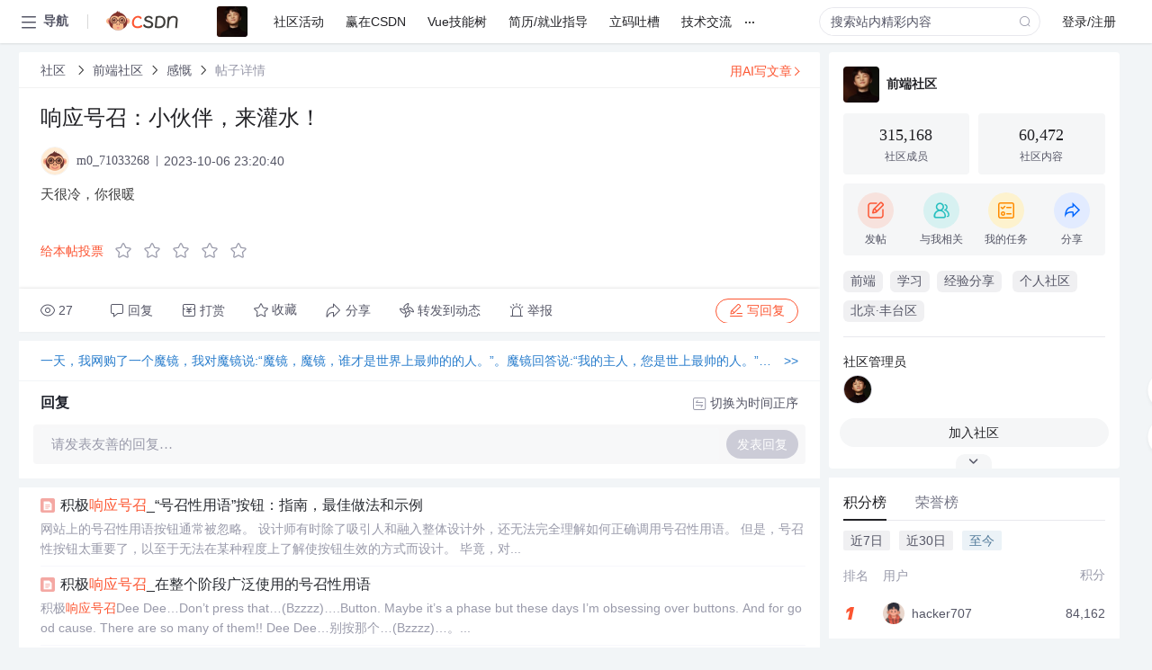

--- FILE ---
content_type: text/html; charset=utf-8
request_url: https://bbs.csdn.net/topics/617368815
body_size: 17094
content:
<!doctype html><html lang="zh" data-server-rendered="true" data-v-6816b447><head><title>响应号召&amp;#xff1a;小伙伴&amp;#xff0c;来灌水&amp;#xff01;-CSDN社区</title> <meta name="keywords" content=""> <meta name="description" content="以下内容是CSDN社区关于响应号召&amp;#xff1a;小伙伴&amp;#xff0c;来灌水&amp;#xff01;相关内容，如果想了解更多关于前端社区社区其他内容，请访问CSDN社区。"> <meta http-equiv="content-type" content="text/html;charset=utf-8"> <meta name="viewport" content="width=device-width"> <meta name="referrer" content="always"> <!----> <!----> <meta name="applicable-device" content="pc"> <!----> <!----> <!----> <!----> <!----> <!----> <!----> <link rel="shortcut icon" href="https://g.csdnimg.cn/static/logo/favicon32.ico" type="image/x-icon"> <link rel="canonical" href="https://bbs.csdn.net/topics/617368815"> 
          <meta name="csdnFooter" content='{"type":"2","el":".public_pc_right_footer2020"}'>
       <!----> 
          <meta name="report" content={"spm":"1035.2249","pid":"ucenter","extra":"{\"id\":3280,\"topicId\":617368815}"} />
       <script src="https://g.csdnimg.cn/??lib/jquery/1.12.4/jquery.min.js,user-tooltip/2.7/user-tooltip.js,lib/qrcode/1.0.0/qrcode.min.js"></script> <script src='//g.csdnimg.cn/common/csdn-report/report.js' type='text/javascript'></script> 
         <script src="https://g.csdnimg.cn/user-ordercart/2.1.0/user-ordercart.js?ts=2.1.0"></script>
       <!----> 
          <script src="https://g.csdnimg.cn/common/csdn-login-box/csdn-login-box.js" defer></script>
       
         <script src="https://g.csdnimg.cn/user-ordertip/3.0.2/user-ordertip.js?t=3.0.2"></script>
       <!----> <!----> 
         <script src="https://g.csdnimg.cn/user-accusation/1.0.3/user-accusation.js"></script>
       
        <script type="application/ld+json">
          {
            "@context": "https://ziyuan.baidu.com/contexts/cambrian.jsonld",
            "@id": "https://bbs.csdn.net/topics/617368815",
            "appid": "1638831770136827",
            "pubDate": "2023-10-06T23:20:40+08:00",
            "title": "响应号召&#xff1a;小伙伴&#xff0c;来灌水&#xff01;",
            "upDate": "2023-10-06T23:20:40+08:00"
          }
        </script>
       <!----> <!----> <!----> <!----><link rel="stylesheet" href="https://csdnimg.cn/release/cmsfe/public/css/common.3b782f12.css"><link rel="stylesheet" href="https://csdnimg.cn/release/cmsfe/public/css/tpl/ccloud-detail/index.9badf0c8.css"></head> <body><!----> <div id="app"><div><div class="main"><div class="page-container page-component"><div data-v-6816b447><div class="home_wrap" style="padding-top:48px;background-color:#f2f5f7;" data-v-6816b447><div data-v-6816b447>
        <script type="text/javascript" src="https://g.csdnimg.cn/lib/swiper/6.0.4/js/swiper.js" defer></script>
      </div> <div id="floor-user-content_562" data-editor="1111" data-v-6816b447><div comp-data="[object Object]" data-v-229a00b0><div data-v-51b52e74 data-v-229a00b0><div id="pub-short" data-v-51b52e74></div> <div id="pub-long" data-v-51b52e74></div></div> <!----> <div class="content detail-content-box cloud-maintainer" data-v-229a00b0><div class="detail-container com-list-box" data-v-4a5a7f56 data-v-229a00b0><div class="detail-main" data-v-4a5a7f56><div class="inner" data-v-4a5a7f56><div class="msgComponent" data-v-56585d28 data-v-4a5a7f56><!----> <div class="cloud-breadcrumb" data-v-56585d28><div aria-label="Breadcrumb" role="navigation" class="el-breadcrumb" data-v-56585d28><span class="el-breadcrumb__item" data-v-56585d28><span role="link" class="el-breadcrumb__inner"><a href="https://bbs.csdn.net" class="active" data-v-56585d28>
          社区
        </a></span><span role="presentation" class="el-breadcrumb__separator"></span></span> <span class="el-breadcrumb__item" data-v-56585d28><span role="link" class="el-breadcrumb__inner"><a href="https://bbs.csdn.net/forums/JOSEPH" class="active" data-v-56585d28>前端社区</a></span><span role="presentation" class="el-breadcrumb__separator"></span></span> <span class="el-breadcrumb__item" data-v-56585d28><span role="link" class="el-breadcrumb__inner"><a href="https://bbs.csdn.net/forums/JOSEPH?typeId=19394" class="active" data-v-56585d28>感慨</a></span><span role="presentation" class="el-breadcrumb__separator"></span></span> <span class="el-breadcrumb__item" data-v-56585d28><span role="link" class="el-breadcrumb__inner"><a href="" class="forbit" data-v-56585d28>帖子详情</a></span><span role="presentation" class="el-breadcrumb__separator"></span></span></div></div> <!----> <div class="type-main" data-v-56585d28><!----> <div class="rich-text msg-item msg-rich" data-v-0c168368 data-v-56585d28><div class="item-desc-wrap" data-v-0c168368><div class="item-title" data-v-0c168368><!----> <div class="blog" style="padding-top: 17px;" data-v-0c168368><div class="flex align-items-center" data-v-0c168368><!----> <h1 data-v-0c168368>响应号召&#xff1a;小伙伴&#xff0c;来灌水&#xff01;</h1></div> <div class="user-card" data-v-0c168368><div class="user-title flex align-center" data-v-21e3c89c data-v-0c168368><a href="https://blog.csdn.net/m0_71033268" target="_blank" class="flex align-center" data-v-21e3c89c><img src="https://profile-avatar.csdnimg.cn/default.jpg!1" alt class="head" data-v-21e3c89c> <span class="name" data-v-21e3c89c>m0_71033268</span></a> <span class="cop flex1" data-v-21e3c89c><!----> <!----> <!----> <span class="cop-p time" data-v-21e3c89c>2023-10-06 23:20:40</span>  <!----></span> <div class="foot-btn-more" data-v-21e3c89c><!----> <!----></div></div></div> <!----> <!----> <!----> <div id="blogDetail2" class="markdown_views htmledit_views" data-v-0c168368><p>天很冷&#xff0c;你很暖</p>
</div></div></div></div> <div class="test" data-v-0c168368>
      ...全文
    </div> <!----></div> <!----> <!----> <!----> <!----> <!----> <div class="vote-outer" style="margin-bottom: 16px;" data-v-56585d28><div class="vote-content" data-v-6331320d data-v-56585d28></div></div> <div class="rates-outer flex align-items-center" data-v-756eb1fa data-v-56585d28><!----> <div role="slider" aria-valuenow="0" aria-valuemin="0" aria-valuemax="5" tabindex="0" class="el-rate" data-v-756eb1fa><span class="el-rate__item" style="cursor:pointer;"><i class="el-rate__icon el-icon-star-off" style="color:#999AAA;"><!----></i></span><span class="el-rate__item" style="cursor:pointer;"><i class="el-rate__icon el-icon-star-off" style="color:#999AAA;"><!----></i></span><span class="el-rate__item" style="cursor:pointer;"><i class="el-rate__icon el-icon-star-off" style="color:#999AAA;"><!----></i></span><span class="el-rate__item" style="cursor:pointer;"><i class="el-rate__icon el-icon-star-off" style="color:#999AAA;"><!----></i></span><span class="el-rate__item" style="cursor:pointer;"><i class="el-rate__icon el-icon-star-off" style="color:#999AAA;"><!----></i></span><span class="el-rate__text" style="color:#555666;"></span></div></div> <!----> <!----></div> <div class="detail-commentbar-box" data-v-56585d28><div class="commentToolbar" data-v-d10a0ac8 data-v-56585d28><div class="user-operate clearTpaErr" data-v-d10a0ac8><span class="sacn" data-v-d10a0ac8><i class="tool-icon icon-sacn" data-v-d10a0ac8></i><span class="num" data-v-d10a0ac8>27</span></span> <span data-report-click="{&quot;spm&quot;:&quot;3001.5988&quot;}" class="reply" data-v-d10a0ac8><i class="tool-icon icon-reply" data-v-d10a0ac8></i><span data-v-d10a0ac8>回复</span></span> <!----> <span class="pay-money" data-v-d10a0ac8><i class="tool-icon icon-pay" data-v-d10a0ac8></i><span data-v-d10a0ac8>打赏</span></span> <span data-report-click="{&quot;spm&quot;:&quot;3001.5987&quot;}" class="collect" data-v-d10a0ac8><i class="tool-icon icon-collect" data-v-d10a0ac8></i>收藏<!----></span> <div class="handle-item share" data-v-ca030a68 data-v-d10a0ac8><span height="384" data-v-ca030a68><div role="tooltip" id="el-popover-6069" aria-hidden="true" class="el-popover el-popper popo share-popover" style="width:265px;display:none;"><!----><div id="tool-QRcode" class="QRcode" data-v-ca030a68><img src="https://csdnimg.cn/release/cmsfe/public/img/shareBg5.9eaaa691.png" alt="" class="share-bg" data-v-ca030a68> <div class="share-bg-box" data-v-ca030a68><div class="share-content" data-v-ca030a68><img src="https://profile-avatar.csdnimg.cn/default.jpg!1" alt="" class="share-avatar" data-v-ca030a68> <div class="share-tit" data-v-ca030a68>响应号召&amp;#xff1a;小伙伴&amp;#xff0c;来灌水&amp;#xff01;</div> <div class="share-dec" data-v-ca030a68>天很冷，你很暖 </div> <span class="copy-share-url" data-v-ca030a68>复制链接</span> <div class="shareText" data-v-ca030a68>
            
          </div></div> <div class="share-code" data-v-ca030a68><div class="qrcode" data-v-ca030a68></div> <div class="share-code-text" data-v-ca030a68>扫一扫</div></div></div></div> </div><span class="el-popover__reference-wrapper"><div class="tool-btn share" data-v-d10a0ac8><i class="cty-share" data-v-d10a0ac8></i> <span data-v-d10a0ac8>分享</span></div></span></span></div> <span class="blink-btn" data-v-d10a0ac8><i class="icon-blink" data-v-d10a0ac8></i> <span data-v-d10a0ac8>转发到动态</span></span> <!----> <!----> <span class="report" data-v-d10a0ac8><i class="tool-icon icon-report" data-v-d10a0ac8></i><span data-v-d10a0ac8>举报</span></span> <div class="edit-item" data-v-829a41e2 data-v-d10a0ac8><!----></div> <!----> <div class="reply-box" data-v-d10a0ac8><span data-report-click="{&quot;spm&quot;:&quot;3001.5990&quot;}" class="reply reply-act" data-v-d10a0ac8><i class="icon-edit" data-v-d10a0ac8></i>
        写回复</span></div></div> <!----> <!----> <!----> <!----> <div class="el-dialog__wrapper" style="display:none;" data-v-d10a0ac8><div role="dialog" aria-modal="true" aria-label="配置赞助广告" class="el-dialog topicad-dialog" style="margin-top:15vh;width:500px;"><div class="el-dialog__header"><span class="el-dialog__title">配置赞助广告</span><button type="button" aria-label="Close" class="el-dialog__headerbtn"><i class="el-dialog__close el-icon el-icon-close"></i></button></div><!----><div class="el-dialog__footer"><span class="dialog-footer"><button type="button" class="el-button el-button--default el-button--middle"><!----><!----><span>取 消</span></button> <button type="button" class="el-button el-button--primary submit"><!----><!----><span>
      确 定
    </span></button></span></div></div></div></div></div> <!----> <a href="https://mp.csdn.net/edit?guide=1" target="_blank" data-report-click="{&quot;spm&quot;:&quot;3001.9713&quot;}" data-report-query="spm=3001.9713" class="ai-assistant-entrance" data-v-56585d28><span data-v-56585d28>用AI写文章</span> <span class="r-arrow" data-v-56585d28></span></a></div> <!----> <div class="Comment" data-v-aeae4ab6 data-v-4a5a7f56><!----> <header class="reply-header" data-v-aeae4ab6><div class="reply-info" data-v-aeae4ab6><!---->回复</div> <div class="rit-btn" data-v-aeae4ab6><i class="icon icon-switch" data-v-aeae4ab6></i> <span data-v-aeae4ab6>切换为时间正序</span></div></header> <div class="comment-plugin" data-v-1ba719dd data-v-aeae4ab6><div class="init-box" data-v-1ba719dd><div class="input-box" data-v-1ba719dd>请发表友善的回复…</div> <div class="btn-reply" data-v-1ba719dd>发表回复</div></div> <div data-v-1ba719dd><div class="rich-editor detailReplay" style="display:none;" data-v-06960096 data-v-1ba719dd><!----> <!----> <!----> <div id="mdEditor" class="area" data-v-06960096></div></div></div> <div class="el-dialog__wrapper" style="display:none;" data-v-1ba719dd><div role="dialog" aria-modal="true" aria-label="dialog" class="el-dialog redEnvolope-form-reward-dialog" style="margin-top:15vh;width:400px;"><div class="el-dialog__header"><div class="el-dialog__custom-header"><span class="main_title">打赏红包</span> <img src="[data-uri]" alt="" class="close"></div><!----></div><!----><div class="el-dialog__footer"><span class="dialog-footer"><div class="pay-number"><span>需支付:</span> <span>0.00 </span> <span>元</span></div> <button type="button" class="el-button el-button--default el-button--middle"><!----><!----><span>取 消</span></button> <button type="button" class="el-button el-button--primary disable submit"><!----><!----><span>确 定</span></button></span></div></div></div></div> <!----> <!----></div> <xg-player examineInfo="[object Object]" optionsConfig="[object Object]" data-v-4a5a7f56></xg-player> <div class="recommendList" data-v-ca2d15ac data-v-4a5a7f56><div data-report-view="{&quot;mod&quot;:&quot;popu_645&quot;,&quot;index&quot;:&quot;1&quot;,&quot;dest&quot;:&quot;https://blog.csdn.net/cune1359/article/details/106840179&quot;,&quot;strategy&quot;:&quot;2~default~OPENSEARCH~Rate&quot;,&quot;extra&quot;:&quot;{\&quot;utm_medium\&quot;:\&quot;distribute.pc_relevant_bbs_down_v2.none-task-blog-2~default~OPENSEARCH~Rate-1-106840179-bbs-617368815.264^v3^pc_relevant_bbs_down_v2_opensearchbbsnew\&quot;,\&quot;dist_request_id\&quot;:\&quot;1768826528734_73641\&quot;}&quot;,&quot;spm&quot;:&quot;1035.2023.3001.6557&quot;}" class="list-item" data-v-ca2d15ac><div class="recommend-title" data-v-ca2d15ac><img src="[data-uri]" alt data-v-ca2d15ac> <a target="_blank" href="https://blog.csdn.net/cune1359/article/details/106840179" data-report-click="{&quot;mod&quot;:&quot;popu_645&quot;,&quot;index&quot;:&quot;1&quot;,&quot;dest&quot;:&quot;https://blog.csdn.net/cune1359/article/details/106840179&quot;,&quot;strategy&quot;:&quot;2~default~OPENSEARCH~Rate&quot;,&quot;extra&quot;:&quot;{\&quot;utm_medium\&quot;:\&quot;distribute.pc_relevant_bbs_down_v2.none-task-blog-2~default~OPENSEARCH~Rate-1-106840179-bbs-617368815.264^v3^pc_relevant_bbs_down_v2_opensearchbbsnew\&quot;,\&quot;dist_request_id\&quot;:\&quot;1768826528734_73641\&quot;}&quot;,&quot;spm&quot;:&quot;1035.2023.3001.6557&quot;}" data-report-query="spm=1035.2023.3001.6557&amp;utm_medium=distribute.pc_relevant_bbs_down_v2.none-task-blog-2~default~OPENSEARCH~Rate-1-106840179-bbs-617368815.264^v3^pc_relevant_bbs_down_v2_opensearchbbsnew&amp;depth_1-utm_source=distribute.pc_relevant_bbs_down_v2.none-task-blog-2~default~OPENSEARCH~Rate-1-106840179-bbs-617368815.264^v3^pc_relevant_bbs_down_v2_opensearchbbsnew" class="title" data-v-ca2d15ac>积极<em>响应号召</em>_“号召性用语”按钮：指南，最佳做法和示例</a></div> <a target="_blank" href="https://blog.csdn.net/cune1359/article/details/106840179" data-report-click="{&quot;mod&quot;:&quot;popu_645&quot;,&quot;index&quot;:&quot;1&quot;,&quot;dest&quot;:&quot;https://blog.csdn.net/cune1359/article/details/106840179&quot;,&quot;strategy&quot;:&quot;2~default~OPENSEARCH~Rate&quot;,&quot;extra&quot;:&quot;{\&quot;utm_medium\&quot;:\&quot;distribute.pc_relevant_bbs_down_v2.none-task-blog-2~default~OPENSEARCH~Rate-1-106840179-bbs-617368815.264^v3^pc_relevant_bbs_down_v2_opensearchbbsnew\&quot;,\&quot;dist_request_id\&quot;:\&quot;1768826528734_73641\&quot;}&quot;,&quot;spm&quot;:&quot;1035.2023.3001.6557&quot;}" data-report-query="spm=1035.2023.3001.6557&amp;utm_medium=distribute.pc_relevant_bbs_down_v2.none-task-blog-2~default~OPENSEARCH~Rate-1-106840179-bbs-617368815.264^v3^pc_relevant_bbs_down_v2_opensearchbbsnew&amp;depth_1-utm_source=distribute.pc_relevant_bbs_down_v2.none-task-blog-2~default~OPENSEARCH~Rate-1-106840179-bbs-617368815.264^v3^pc_relevant_bbs_down_v2_opensearchbbsnew" class="desc" data-v-ca2d15ac>网站上的号召性用语按钮通常被忽略。 设计师有时除了吸引人和融入整体设计外，还无法完全理解如何正确调用号召性用语。 但是，号召性按钮太重要了，以至于无法在某种程度上了解使按钮生效的方式而设计。 毕竟，对...</a></div><div data-report-view="{&quot;mod&quot;:&quot;popu_645&quot;,&quot;index&quot;:&quot;2&quot;,&quot;dest&quot;:&quot;https://blog.csdn.net/weixin_26737077/article/details/108495382&quot;,&quot;strategy&quot;:&quot;2~default~OPENSEARCH~Rate&quot;,&quot;extra&quot;:&quot;{\&quot;utm_medium\&quot;:\&quot;distribute.pc_relevant_bbs_down_v2.none-task-blog-2~default~OPENSEARCH~Rate-2-108495382-bbs-617368815.264^v3^pc_relevant_bbs_down_v2_opensearchbbsnew\&quot;,\&quot;dist_request_id\&quot;:\&quot;1768826528734_73641\&quot;}&quot;,&quot;spm&quot;:&quot;1035.2023.3001.6557&quot;}" class="list-item" data-v-ca2d15ac><div class="recommend-title" data-v-ca2d15ac><img src="[data-uri]" alt data-v-ca2d15ac> <a target="_blank" href="https://blog.csdn.net/weixin_26737077/article/details/108495382" data-report-click="{&quot;mod&quot;:&quot;popu_645&quot;,&quot;index&quot;:&quot;2&quot;,&quot;dest&quot;:&quot;https://blog.csdn.net/weixin_26737077/article/details/108495382&quot;,&quot;strategy&quot;:&quot;2~default~OPENSEARCH~Rate&quot;,&quot;extra&quot;:&quot;{\&quot;utm_medium\&quot;:\&quot;distribute.pc_relevant_bbs_down_v2.none-task-blog-2~default~OPENSEARCH~Rate-2-108495382-bbs-617368815.264^v3^pc_relevant_bbs_down_v2_opensearchbbsnew\&quot;,\&quot;dist_request_id\&quot;:\&quot;1768826528734_73641\&quot;}&quot;,&quot;spm&quot;:&quot;1035.2023.3001.6557&quot;}" data-report-query="spm=1035.2023.3001.6557&amp;utm_medium=distribute.pc_relevant_bbs_down_v2.none-task-blog-2~default~OPENSEARCH~Rate-2-108495382-bbs-617368815.264^v3^pc_relevant_bbs_down_v2_opensearchbbsnew&amp;depth_1-utm_source=distribute.pc_relevant_bbs_down_v2.none-task-blog-2~default~OPENSEARCH~Rate-2-108495382-bbs-617368815.264^v3^pc_relevant_bbs_down_v2_opensearchbbsnew" class="title" data-v-ca2d15ac>积极<em>响应号召</em>_在整个阶段广泛使用的号召性用语</a></div> <a target="_blank" href="https://blog.csdn.net/weixin_26737077/article/details/108495382" data-report-click="{&quot;mod&quot;:&quot;popu_645&quot;,&quot;index&quot;:&quot;2&quot;,&quot;dest&quot;:&quot;https://blog.csdn.net/weixin_26737077/article/details/108495382&quot;,&quot;strategy&quot;:&quot;2~default~OPENSEARCH~Rate&quot;,&quot;extra&quot;:&quot;{\&quot;utm_medium\&quot;:\&quot;distribute.pc_relevant_bbs_down_v2.none-task-blog-2~default~OPENSEARCH~Rate-2-108495382-bbs-617368815.264^v3^pc_relevant_bbs_down_v2_opensearchbbsnew\&quot;,\&quot;dist_request_id\&quot;:\&quot;1768826528734_73641\&quot;}&quot;,&quot;spm&quot;:&quot;1035.2023.3001.6557&quot;}" data-report-query="spm=1035.2023.3001.6557&amp;utm_medium=distribute.pc_relevant_bbs_down_v2.none-task-blog-2~default~OPENSEARCH~Rate-2-108495382-bbs-617368815.264^v3^pc_relevant_bbs_down_v2_opensearchbbsnew&amp;depth_1-utm_source=distribute.pc_relevant_bbs_down_v2.none-task-blog-2~default~OPENSEARCH~Rate-2-108495382-bbs-617368815.264^v3^pc_relevant_bbs_down_v2_opensearchbbsnew" class="desc" data-v-ca2d15ac>积极<em>响应号召</em>Dee Dee…Don’t press that…(Bzzzz)….Button. Maybe it’s a phase but these days I’m obsessing over buttons. And for good cause. There are so many of them!! Dee Dee…别按那个…(Bzzzz)…。...</a></div><div data-report-view="{&quot;mod&quot;:&quot;popu_645&quot;,&quot;index&quot;:&quot;3&quot;,&quot;dest&quot;:&quot;https://blog.csdn.net/zaowei21/article/details/2147310&quot;,&quot;strategy&quot;:&quot;2~default~OPENSEARCH~Rate&quot;,&quot;extra&quot;:&quot;{\&quot;utm_medium\&quot;:\&quot;distribute.pc_relevant_bbs_down_v2.none-task-blog-2~default~OPENSEARCH~Rate-3-2147310-bbs-617368815.264^v3^pc_relevant_bbs_down_v2_opensearchbbsnew\&quot;,\&quot;dist_request_id\&quot;:\&quot;1768826528734_73641\&quot;}&quot;,&quot;spm&quot;:&quot;1035.2023.3001.6557&quot;}" class="list-item" data-v-ca2d15ac><div class="recommend-title" data-v-ca2d15ac><img src="[data-uri]" alt data-v-ca2d15ac> <a target="_blank" href="https://blog.csdn.net/zaowei21/article/details/2147310" data-report-click="{&quot;mod&quot;:&quot;popu_645&quot;,&quot;index&quot;:&quot;3&quot;,&quot;dest&quot;:&quot;https://blog.csdn.net/zaowei21/article/details/2147310&quot;,&quot;strategy&quot;:&quot;2~default~OPENSEARCH~Rate&quot;,&quot;extra&quot;:&quot;{\&quot;utm_medium\&quot;:\&quot;distribute.pc_relevant_bbs_down_v2.none-task-blog-2~default~OPENSEARCH~Rate-3-2147310-bbs-617368815.264^v3^pc_relevant_bbs_down_v2_opensearchbbsnew\&quot;,\&quot;dist_request_id\&quot;:\&quot;1768826528734_73641\&quot;}&quot;,&quot;spm&quot;:&quot;1035.2023.3001.6557&quot;}" data-report-query="spm=1035.2023.3001.6557&amp;utm_medium=distribute.pc_relevant_bbs_down_v2.none-task-blog-2~default~OPENSEARCH~Rate-3-2147310-bbs-617368815.264^v3^pc_relevant_bbs_down_v2_opensearchbbsnew&amp;depth_1-utm_source=distribute.pc_relevant_bbs_down_v2.none-task-blog-2~default~OPENSEARCH~Rate-3-2147310-bbs-617368815.264^v3^pc_relevant_bbs_down_v2_opensearchbbsnew" class="title" data-v-ca2d15ac>号召：使我的新年目标成功！</a></div> <a target="_blank" href="https://blog.csdn.net/zaowei21/article/details/2147310" data-report-click="{&quot;mod&quot;:&quot;popu_645&quot;,&quot;index&quot;:&quot;3&quot;,&quot;dest&quot;:&quot;https://blog.csdn.net/zaowei21/article/details/2147310&quot;,&quot;strategy&quot;:&quot;2~default~OPENSEARCH~Rate&quot;,&quot;extra&quot;:&quot;{\&quot;utm_medium\&quot;:\&quot;distribute.pc_relevant_bbs_down_v2.none-task-blog-2~default~OPENSEARCH~Rate-3-2147310-bbs-617368815.264^v3^pc_relevant_bbs_down_v2_opensearchbbsnew\&quot;,\&quot;dist_request_id\&quot;:\&quot;1768826528734_73641\&quot;}&quot;,&quot;spm&quot;:&quot;1035.2023.3001.6557&quot;}" data-report-query="spm=1035.2023.3001.6557&amp;utm_medium=distribute.pc_relevant_bbs_down_v2.none-task-blog-2~default~OPENSEARCH~Rate-3-2147310-bbs-617368815.264^v3^pc_relevant_bbs_down_v2_opensearchbbsnew&amp;depth_1-utm_source=distribute.pc_relevant_bbs_down_v2.none-task-blog-2~default~OPENSEARCH~Rate-3-2147310-bbs-617368815.264^v3^pc_relevant_bbs_down_v2_opensearchbbsnew" class="desc" data-v-ca2d15ac>是时候开始规划我的新年目标了吗？   我想，每当大家走到旧一年快要结束时，你脑海中又重现了这个问题--是时候开始规划我的...弥缝将把所有的文章和留言全部集合起来，一年以后我们再回过头来看自己是否达到了目标。  </a></div><div data-report-view="{&quot;mod&quot;:&quot;popu_645&quot;,&quot;index&quot;:&quot;4&quot;,&quot;dest&quot;:&quot;https://blog.csdn.net/xiaofei0859/article/details/51120689&quot;,&quot;strategy&quot;:&quot;2~default~OPENSEARCH~Rate&quot;,&quot;extra&quot;:&quot;{\&quot;utm_medium\&quot;:\&quot;distribute.pc_relevant_bbs_down_v2.none-task-blog-2~default~OPENSEARCH~Rate-4-51120689-bbs-617368815.264^v3^pc_relevant_bbs_down_v2_opensearchbbsnew\&quot;,\&quot;dist_request_id\&quot;:\&quot;1768826528734_73641\&quot;}&quot;,&quot;spm&quot;:&quot;1035.2023.3001.6557&quot;}" class="list-item" data-v-ca2d15ac><div class="recommend-title" data-v-ca2d15ac><img src="[data-uri]" alt data-v-ca2d15ac> <a target="_blank" href="https://blog.csdn.net/xiaofei0859/article/details/51120689" data-report-click="{&quot;mod&quot;:&quot;popu_645&quot;,&quot;index&quot;:&quot;4&quot;,&quot;dest&quot;:&quot;https://blog.csdn.net/xiaofei0859/article/details/51120689&quot;,&quot;strategy&quot;:&quot;2~default~OPENSEARCH~Rate&quot;,&quot;extra&quot;:&quot;{\&quot;utm_medium\&quot;:\&quot;distribute.pc_relevant_bbs_down_v2.none-task-blog-2~default~OPENSEARCH~Rate-4-51120689-bbs-617368815.264^v3^pc_relevant_bbs_down_v2_opensearchbbsnew\&quot;,\&quot;dist_request_id\&quot;:\&quot;1768826528734_73641\&quot;}&quot;,&quot;spm&quot;:&quot;1035.2023.3001.6557&quot;}" data-report-query="spm=1035.2023.3001.6557&amp;utm_medium=distribute.pc_relevant_bbs_down_v2.none-task-blog-2~default~OPENSEARCH~Rate-4-51120689-bbs-617368815.264^v3^pc_relevant_bbs_down_v2_opensearchbbsnew&amp;depth_1-utm_source=distribute.pc_relevant_bbs_down_v2.none-task-blog-2~default~OPENSEARCH~Rate-4-51120689-bbs-617368815.264^v3^pc_relevant_bbs_down_v2_opensearchbbsnew" class="title" data-v-ca2d15ac>网址前缀www</a></div> <a target="_blank" href="https://blog.csdn.net/xiaofei0859/article/details/51120689" data-report-click="{&quot;mod&quot;:&quot;popu_645&quot;,&quot;index&quot;:&quot;4&quot;,&quot;dest&quot;:&quot;https://blog.csdn.net/xiaofei0859/article/details/51120689&quot;,&quot;strategy&quot;:&quot;2~default~OPENSEARCH~Rate&quot;,&quot;extra&quot;:&quot;{\&quot;utm_medium\&quot;:\&quot;distribute.pc_relevant_bbs_down_v2.none-task-blog-2~default~OPENSEARCH~Rate-4-51120689-bbs-617368815.264^v3^pc_relevant_bbs_down_v2_opensearchbbsnew\&quot;,\&quot;dist_request_id\&quot;:\&quot;1768826528734_73641\&quot;}&quot;,&quot;spm&quot;:&quot;1035.2023.3001.6557&quot;}" data-report-query="spm=1035.2023.3001.6557&amp;utm_medium=distribute.pc_relevant_bbs_down_v2.none-task-blog-2~default~OPENSEARCH~Rate-4-51120689-bbs-617368815.264^v3^pc_relevant_bbs_down_v2_opensearchbbsnew&amp;depth_1-utm_source=distribute.pc_relevant_bbs_down_v2.none-task-blog-2~default~OPENSEARCH~Rate-4-51120689-bbs-617368815.264^v3^pc_relevant_bbs_down_v2_opensearchbbsnew" class="desc" data-v-ca2d15ac>大约2007年前，Michael F Liu就号召大家把域名前面的www去掉，我深以为然。好域名都被瓜分光了，大家手里的域名都老长老长的，前面再加上“www.”，多让直接访问者敲打4次键盘，何苦呢？    然而一年多下来，我发现...</a></div><div data-report-view="{&quot;mod&quot;:&quot;popu_645&quot;,&quot;index&quot;:&quot;5&quot;,&quot;dest&quot;:&quot;https://blog.csdn.net/luogui/article/details/768281&quot;,&quot;strategy&quot;:&quot;2~default~OPENSEARCH~Rate&quot;,&quot;extra&quot;:&quot;{\&quot;utm_medium\&quot;:\&quot;distribute.pc_relevant_bbs_down_v2.none-task-blog-2~default~OPENSEARCH~Rate-5-768281-bbs-617368815.264^v3^pc_relevant_bbs_down_v2_opensearchbbsnew\&quot;,\&quot;dist_request_id\&quot;:\&quot;1768826528734_73641\&quot;}&quot;,&quot;spm&quot;:&quot;1035.2023.3001.6557&quot;}" class="list-item" data-v-ca2d15ac><div class="recommend-title" data-v-ca2d15ac><img src="[data-uri]" alt data-v-ca2d15ac> <a target="_blank" href="https://blog.csdn.net/luogui/article/details/768281" data-report-click="{&quot;mod&quot;:&quot;popu_645&quot;,&quot;index&quot;:&quot;5&quot;,&quot;dest&quot;:&quot;https://blog.csdn.net/luogui/article/details/768281&quot;,&quot;strategy&quot;:&quot;2~default~OPENSEARCH~Rate&quot;,&quot;extra&quot;:&quot;{\&quot;utm_medium\&quot;:\&quot;distribute.pc_relevant_bbs_down_v2.none-task-blog-2~default~OPENSEARCH~Rate-5-768281-bbs-617368815.264^v3^pc_relevant_bbs_down_v2_opensearchbbsnew\&quot;,\&quot;dist_request_id\&quot;:\&quot;1768826528734_73641\&quot;}&quot;,&quot;spm&quot;:&quot;1035.2023.3001.6557&quot;}" data-report-query="spm=1035.2023.3001.6557&amp;utm_medium=distribute.pc_relevant_bbs_down_v2.none-task-blog-2~default~OPENSEARCH~Rate-5-768281-bbs-617368815.264^v3^pc_relevant_bbs_down_v2_opensearchbbsnew&amp;depth_1-utm_source=distribute.pc_relevant_bbs_down_v2.none-task-blog-2~default~OPENSEARCH~Rate-5-768281-bbs-617368815.264^v3^pc_relevant_bbs_down_v2_opensearchbbsnew" class="title" data-v-ca2d15ac>响应上级领导的号召，申请一个马甲开始写Blog!</a></div> <a target="_blank" href="https://blog.csdn.net/luogui/article/details/768281" data-report-click="{&quot;mod&quot;:&quot;popu_645&quot;,&quot;index&quot;:&quot;5&quot;,&quot;dest&quot;:&quot;https://blog.csdn.net/luogui/article/details/768281&quot;,&quot;strategy&quot;:&quot;2~default~OPENSEARCH~Rate&quot;,&quot;extra&quot;:&quot;{\&quot;utm_medium\&quot;:\&quot;distribute.pc_relevant_bbs_down_v2.none-task-blog-2~default~OPENSEARCH~Rate-5-768281-bbs-617368815.264^v3^pc_relevant_bbs_down_v2_opensearchbbsnew\&quot;,\&quot;dist_request_id\&quot;:\&quot;1768826528734_73641\&quot;}&quot;,&quot;spm&quot;:&quot;1035.2023.3001.6557&quot;}" data-report-query="spm=1035.2023.3001.6557&amp;utm_medium=distribute.pc_relevant_bbs_down_v2.none-task-blog-2~default~OPENSEARCH~Rate-5-768281-bbs-617368815.264^v3^pc_relevant_bbs_down_v2_opensearchbbsnew&amp;depth_1-utm_source=distribute.pc_relevant_bbs_down_v2.none-task-blog-2~default~OPENSEARCH~Rate-5-768281-bbs-617368815.264^v3^pc_relevant_bbs_down_v2_opensearchbbsnew" class="desc" data-v-ca2d15ac>为了响应上级领导的号召，申请了一个新ID，我以前用的ID是luolovegui，用习惯了，不想改了，为了还给自己一个好名称，就重新申请一个来写Blog了，欢迎大家没事就来逛逛。。。。呵呵，不过现在还没有什么好逛的。。。...</a></div></div></div></div> <div class="public_pc_right_footer2020" style="display:none;" data-v-4a5a7f56></div></div> <div id="right-floor-user-content_562" data-editor="{&quot;type&quot;:&quot;floor&quot;,&quot;pageId&quot;:143,&quot;floorId&quot;:562}" class="user-right-floor right-box main-box detail-user-right" data-v-229a00b0><div class="__vuescroll" style="height:100%;width:100%;padding:0;position:relative;overflow:hidden;"><div class="__panel __hidebar" style="position:relative;box-sizing:border-box;height:100%;overflow-y:hidden;overflow-x:hidden;transform-origin:;transform:;"><div class="__view" style="position:relative;box-sizing:border-box;min-width:100%;min-height:100%;"><!----><div comp-data="[object Object]" baseInfo="[object Object]" community="[object Object]" class="introduce" data-v-4722a3ae><div class="introduce-title" data-v-4722a3ae><div class="img-info" data-v-4722a3ae><a href="https://bbs.csdn.net/forums/JOSEPH" class="community-img" data-v-4722a3ae><img src="https://img-community.csdnimg.cn/avatar/4ababc6ac5644575b91bb993a4c654ac.jpg?x-oss-process=image/resize,m_fixed,h_88,w_88" alt data-v-4722a3ae> <div title="前端社区" class="community-name" data-v-4722a3ae>
          前端社区
        </div></a></div></div> <div class="content" data-v-4722a3ae><div class="detail" data-v-4722a3ae><div title="315168" class="item" data-v-4722a3ae><p class="num" data-v-4722a3ae>
          315,168
          </p> <p class="desc" data-v-4722a3ae>
          社区成员
        </p></div> <div title="60472" class="item" data-v-4722a3ae><a href="https://bbs.csdn.net/forums/JOSEPH" target="_blank" data-v-4722a3ae><p class="num" data-v-4722a3ae>
            60,472 
            </p> <p class="desc" data-v-4722a3ae>
            社区内容
          </p></a></div></div> <div class="detail-btns" data-v-4722a3ae><div class="community-ctrl-btns_wrapper" data-v-0ebf603c data-v-4722a3ae><div class="community-ctrl-btns" data-v-0ebf603c><div class="community-ctrl-btns_item" data-v-0ebf603c><div data-v-160be461 data-v-0ebf603c><div data-report-click="{&quot;spm&quot;:&quot;3001.5975&quot;}" data-v-160be461><img src="https://csdnimg.cn/release/cmsfe/public/img/topic.427195d5.png" alt="" class="img sendTopic" data-v-160be461 data-v-0ebf603c> <span data-v-160be461 data-v-0ebf603c>发帖</span></div> <!----> <!----></div></div><div class="community-ctrl-btns_item" data-v-0ebf603c><div data-v-0ebf603c><img src="https://csdnimg.cn/release/cmsfe/public/img/me.40a70ab0.png" alt="" class="img me" data-v-0ebf603c> <span data-v-0ebf603c>与我相关</span></div></div><div class="community-ctrl-btns_item" data-v-0ebf603c><div data-v-0ebf603c><img src="https://csdnimg.cn/release/cmsfe/public/img/task.87b52881.png" alt="" class="img task" data-v-0ebf603c> <span data-v-0ebf603c>我的任务</span></div></div><div class="community-ctrl-btns_item" data-v-0ebf603c><div class="community-share" data-v-4ca34db9 data-v-0ebf603c><div class="handle-item share" data-v-ca030a68 data-v-4ca34db9><span height="384" data-v-ca030a68><div role="tooltip" id="el-popover-9867" aria-hidden="true" class="el-popover el-popper popo share-popover" style="width:265px;display:none;"><!----><div id="tool-QRcode" class="QRcode" data-v-ca030a68><img src="https://csdnimg.cn/release/cmsfe/public/img/shareBg1.98114ddf.png" alt="" class="share-bg" data-v-ca030a68> <div class="share-bg-box" data-v-ca030a68><div class="share-content" data-v-ca030a68><img src="https://img-community.csdnimg.cn/avatar/4ababc6ac5644575b91bb993a4c654ac.jpg?x-oss-process=image/resize,m_fixed,h_88,w_88" alt="" class="share-avatar" data-v-ca030a68> <div class="share-tit" data-v-ca030a68>前端社区</div> <div class="share-dec" data-v-ca030a68>欢迎加入几何心凉的前端社区，本社区活动丰富可以拿到众多周边礼物，本社区还对接Vue技能树可以更加系统的进行学习，还为大家定期举办博主成长计划，助您赢在CSDN同时带您遨游在前端技术的海洋中！！</div> <span class="copy-share-url" data-v-ca030a68>复制链接</span> <div class="shareText" data-v-ca030a68>
            
          </div></div> <div class="share-code" data-v-ca030a68><div class="qrcode" data-v-ca030a68></div> <div class="share-code-text" data-v-ca030a68>扫一扫</div></div></div></div> </div><span class="el-popover__reference-wrapper"><div data-v-0ebf603c><img src="https://csdnimg.cn/release/cmsfe/public/img/share-circle.3e0b7822.png" alt="" class="img share" data-v-0ebf603c> <span data-v-0ebf603c>分享</span></div></span></span></div> <!----></div></div></div> <!----> <div data-v-4fb59baf data-v-0ebf603c><div class="el-dialog__wrapper ccloud-pop-outer2" style="display:none;" data-v-4fb59baf><div role="dialog" aria-modal="true" aria-label="dialog" class="el-dialog el-dialog--center" style="margin-top:15vh;width:70%;"><div class="el-dialog__header"><span class="el-dialog__title"></span><!----></div><!----><div class="el-dialog__footer"><span class="dialog-footer clearfix" data-v-4fb59baf><div class="confirm-btm fr" data-v-4fb59baf>确定</div></span></div></div></div></div></div></div></div> <div style="display:none;" data-v-4722a3ae data-v-4722a3ae><!----> <div class="introduce-desc" data-v-4722a3ae><div class="introduce-desc-title" data-v-4722a3ae>社区描述</div> <span data-v-4722a3ae> 欢迎加入几何心凉的前端社区，本社区活动丰富可以拿到众多周边礼物，本社区还对接Vue技能树可以更加系统的进行学习，还为大家定期举办博主成长计划，助您赢在CSDN同时带您遨游在前端技术的海洋中！！ </span></div></div> <div class="introduce-text" data-v-4722a3ae><div class="label-box" data-v-4722a3ae><span class="label" data-v-4722a3ae>前端</span><span class="label" data-v-4722a3ae>学习</span><span class="label" data-v-4722a3ae>经验分享</span> <span class="label" data-v-4722a3ae>个人社区</span> <span class="label" data-v-4722a3ae>北京·丰台区</span></div></div> <!----> <div class="manage" data-v-4722a3ae><div class="manage-inner" data-v-4722a3ae><span data-v-4722a3ae>社区管理员</span> <ul data-v-4722a3ae><li data-v-4722a3ae><a href="https://blog.csdn.net/JHXL_" target="_blank" class="start-img" data-v-4722a3ae><img src="https://profile-avatar.csdnimg.cn/c8cb915e6e79442ab35137587f781fb2_jhxl_.jpg!1" alt="几何心凉" class="el-tooltip item" data-v-4722a3ae data-v-4722a3ae></a></li></ul></div></div> <div class="actions" data-v-4722a3ae><!----> <div style="flex:1;" data-v-4722a3ae><div class="join-btn" data-v-4722a3ae>
        加入社区
      </div></div> <!----> <!----></div> <div class="el-dialog__wrapper" style="display:none;" data-v-38c57799 data-v-4722a3ae><div role="dialog" aria-modal="true" aria-label="获取链接或二维码" class="el-dialog join-qrcode-dialog" style="margin-top:15vh;width:600px;"><div class="el-dialog__header"><span class="el-dialog__title">获取链接或二维码</span><button type="button" aria-label="Close" class="el-dialog__headerbtn"><i class="el-dialog__close el-icon el-icon-close"></i></button></div><!----><div class="el-dialog__footer"><span class="dialog-footer" data-v-38c57799></span></div></div></div> <div class="collapse-btn" data-v-4722a3ae><img src="[data-uri]" alt data-v-4722a3ae></div></div><!----><!----><div comp-data="[object Object]" baseInfo="[object Object]" typePage="detail" community="[object Object]" class="floor-user-right-rank" data-v-3d3affee><div class="el-tabs el-tabs--top" data-v-3d3affee><div class="el-tabs__header is-top"><div class="el-tabs__nav-wrap is-top"><div class="el-tabs__nav-scroll"><div role="tablist" class="el-tabs__nav is-top" style="transform:translateX(-0px);"><div class="el-tabs__active-bar is-top" style="width:0px;transform:translateX(0px);ms-transform:translateX(0px);webkit-transform:translateX(0px);"></div></div></div></div></div><div class="el-tabs__content"><div role="tabpanel" id="pane-integral" aria-labelledby="tab-integral" class="el-tab-pane" data-v-3d3affee></div><div role="tabpanel" aria-hidden="true" id="pane-3" aria-labelledby="tab-3" class="el-tab-pane" style="display:none;" data-v-3d3affee></div></div></div> <div class="floor-user-right-rank-score" data-v-608528ce data-v-3d3affee><div class="floor-user-right-rank-score-tabs" data-v-608528ce><ul data-v-608528ce><li data-v-608528ce>
        近7日
      </li><li data-v-608528ce>
        近30日
      </li><li class="active" data-v-608528ce>
        至今
      </li></ul></div> <div class="floor-user-right-rank-common" data-v-46cf600d data-v-608528ce><div class="rank-list" data-v-46cf600d><!----> <div class="no-data loading" data-v-46cf600d><i class="el-icon-loading" data-v-46cf600d></i> <p data-v-46cf600d>加载中</p></div> <!----> <a href="https:///JOSEPH/rank/list/total" target="_blank" class="show-more" data-v-46cf600d>
      查看更多榜单
    </a></div></div></div></div><div comp-data="[object Object]" baseInfo="[object Object]" typePage="detail" community="[object Object]" class="floor comunity-rule" data-v-3cfa4dbd><div class="title" data-v-3cfa4dbd>
    社区公告
  </div> <div class="contain" data-v-3cfa4dbd><div class="inner-content" data-v-3cfa4dbd><p>诚挚的邀请大家加入几何心凉社区&#xff0c;在这里您可以结实挚友、提升技术、分享经验、成就自己</p>

<ul><li>【社区活动】本社区受官方长期扶持&#xff0c;您可以通过活动打造个人IP&#xff0c;让更多的人受益于您的分享&#xff0c;同时我们还会奉上精美周边&#xff1b;</li><li>【赢在CSDN】社区会对社区成员开设博主扶持计划&#xff0c;集结优质博主分享成长经验&#xff0c;更是疑问在线解答&#xff0c;定期直播连麦&#xff0c;只要您是本社区成员皆可免费享受此权益&#xff0c;让我们携手共进助您速获万粉头衔&#xff1b;</li><li>【Vue技能树】本社区创建人同时作为Vue技能树构建者&#xff0c;可为本社区开设技能树投稿通道&#xff0c;获得此权益后我们的高质量的文章被技能树收录获得更多曝光机会&#xff1b;</li><li>【简历/就业指导】本社区创建者目前兼职高校就业指导&#xff0c;如果您是学生准备找工作或者您是职场人在应聘中遇到任何问题都可以在这里寻求帮助&#xff0c;我们会定期开设简历审查、面试技巧等就业方面的直播讲解&#xff1b;</li><li>【技术交流】任何语言任何方向的技术文章我们都可以汇聚于此&#xff0c;大家可以摸鱼时间可以来此处提升自己&#xff0c;遨游在技术的海洋中&#xff1b;</li><li>【立码吐槽】不管你是学生还是打工人&#xff0c;相信在生活中肯定有不断的新鲜事发生&#xff0c;这些事情可以是令你高兴的&#xff08;比如今天过生日&#xff09;可以是伤心的&#xff08;比如我们丢了一个发卡&#xff09;当然还会有很多&#xff0c;不满、发泄、求安慰等等&#xff0c;那么你可以在这个专栏中做出分享&#xff0c;求一句生日快乐、上岸顺利、加油老铁等等暖心的话&#xff1b;相信我们社区的伙伴看到后一定会速来吐槽&#xff1b;</li><li>【bug记录】开发中的坑、学习中的雷&#xff0c;我们皆可投递于此&#xff0c;让更多的人借着分享精准避免从而高效开发&#xff1b;</li><li>【更多】更多专栏正在筹备中。。。如果您是社区成员、如果您想为社区建设贡献力量&#xff0c;可以私聊社区管理员&#xff1b;</li></ul>
</div></div></div><div comp-data="[object Object]" baseInfo="[object Object]" typePage="detail" community="[object Object]" class="user-right-adimg empty-arr" data-v-15c6aa4f><div class="adImgs" data-v-2a6389b9 data-v-15c6aa4f><div class="img-outer" style="height:auto;" data-v-2a6389b9><img src="https://img-community.csdnimg.cn/bgimage/15f9894e97c64a51b718b81d6a0dc165.jpg" data-v-2a6389b9></div> <div data-v-2a6389b9><!----></div></div></div><div comp-data="[object Object]" baseInfo="[object Object]" typePage="detail" class="ai-entrance" data-v-eb1c454c><p data-v-eb1c454c>试试用AI创作助手写篇文章吧</p> <div class="entrance-btn-line" data-v-eb1c454c><a href="https://mp.csdn.net/edit?guide=1" target="_blank" data-report-click="{&quot;spm&quot;:&quot;3001.9712&quot;}" data-report-query="spm=3001.9712" class="entrance-btn" data-v-eb1c454c>+ 用AI写文章</a></div></div></div></div></div></div></div></div></div></div> <!----></div></div></div> <div>
        <script type="text/javascript" src="https://g.csdnimg.cn/common/csdn-footer/csdn-footer.js" data-isfootertrack="false" defer></script>
      </div></div></div><script> window.__INITIAL_STATE__= {"csrf":"zU2fuDIW-7r8JCqFVcGDLXF7OlbO2TtJCcdY","origin":"http:\u002F\u002Fbbs.csdn.net","isMobile":false,"cookie":"uuid_tt_dd=10_596214280-1768826528692-635207;","ip":"3.141.192.52","pageData":{"page":{"pageId":143,"title":"社区详情","keywords":"社区详情","description":"社区详情","ext":{"isMd":"true","armsfe1":"{pid:\"dyiaei5ihw@1a348e4d05c2c78\",appType:\"web\",imgUrl:\"https:\u002F\u002Farms-retcode.aliyuncs.com\u002Fr.png?\",sendResource:true,enableLinkTrace:true,behavior:true}","redPacketCfg":"{\"presetTitle\":[\"成就一亿技术人!\",\"大吉大利\",\"节日快乐\",\"Bug Free\",\"Hello World\",\"Be Greater Than Average!!\"],\"defaultTitle\":\"成就一亿技术人!\",\"preOpenSty\":{},\"redCardSty\":{}}","blogStar":"[{\"year\":\"2021\",\"enable\":true,\"communityIds\":[3859],\"url\":\"https:\u002F\u002Fbbs.csdn.net\u002Fsummary2021\"},{\"year\":\"2022\",\"enable\":true,\"communityIds\":[3860],\"url\":\"https:\u002F\u002Fbbs.csdn.net\u002Fsummary2022\"}]","mdVersion":"https:\u002F\u002Fcsdnimg.cn\u002Frelease\u002Fmarkdown-editor\u002F1.1.0\u002Fmarkdown-editor.js","componentSortCfg":"{   \"right\":[\"ratesInfo\",\"cty-profile\",\"pub-comp\",\"user-right-introduce\",\"post-event\",\"my-mission\", \"user-right-rank\",\"user-right-rule\",\"user-right-adimg\"] }","show_1024":"{\"enable\":false,\"useWhitelist\":false,\"whitelist\":[76215],\"home\":\"https:\u002F\u002F1111.csdn.net\u002F\",\"logo\":\"https:\u002F\u002Fimg-home.csdnimg.cn\u002Fimages\u002F20221104102741.png\",\"hideLive\":true}","iframes":"[\"3859\"]","pageCfg":"{\"disableDownloadPDF\": false,\"hideSponsor\":false}"}},"template":{"templateId":71,"templateComponentName":"ccloud-detail","title":"ccloud-detail","floorList":[{"floorId":562,"floorComponentName":"floor-user-content","title":"社区详情页","description":"社区详情页","indexOrder":3,"componentList":[{"componentName":"baseInfo","componentDataId":"cloud-detail1","componentConfigData":{},"relationType":3},{"componentName":"user-right-introduce","componentDataId":"","componentConfigData":{},"relationType":2},{"componentName":"user-recommend","componentDataId":"","componentConfigData":{},"relationType":2},{"componentName":"user-right-rank","componentDataId":"","componentConfigData":{},"relationType":2},{"componentName":"user-right-rule","componentDataId":"","componentConfigData":{},"relationType":2},{"componentName":"user-right-adimg","componentDataId":"","componentConfigData":{},"relationType":2},{"componentName":"default2014LiveRoom","componentDataId":"20221024DefaultLiveRoom","componentConfigData":{},"relationType":3}]}]},"data":{"baseInfo":{"customDomain":"","uriName":"JOSEPH","communityHomePage":"https:\u002F\u002Fbbs.csdn.net\u002Fforums\u002FJOSEPH","owner":{"userName":"JHXL_","nickName":"几何心凉","avatarUrl":"","position":"","companyName":""},"user":{"userRole":3,"userName":null,"nickName":null,"avatarUrl":null,"rank":null,"follow":2,"communityBase":null,"joinCollege":null,"isVIP":null},"community":{"name":"前端社区","description":"欢迎加入几何心凉的前端社区，本社区活动丰富可以拿到众多周边礼物，本社区还对接Vue技能树可以更加系统的进行学习，还为大家定期举办博主成长计划，助您赢在CSDN同时带您遨游在前端技术的海洋中！！","avatarUrl":"https:\u002F\u002Fimg-community.csdnimg.cn\u002Favatar\u002F4ababc6ac5644575b91bb993a4c654ac.jpg?x-oss-process=image\u002Fresize,m_fixed,h_88,w_88","qrCode":"","createTime":"2021-10-28","communityAvatarUrl":"","communityNotice":null,"userCount":315168,"contentCount":60472,"followersCount":322842,"communityRule":"\u003Cp\u003E诚挚的邀请大家加入几何心凉社区&#xff0c;在这里您可以结实挚友、提升技术、分享经验、成就自己\u003C\u002Fp\u003E\n\n\u003Cul\u003E\u003Cli\u003E【社区活动】本社区受官方长期扶持&#xff0c;您可以通过活动打造个人IP&#xff0c;让更多的人受益于您的分享&#xff0c;同时我们还会奉上精美周边&#xff1b;\u003C\u002Fli\u003E\u003Cli\u003E【赢在CSDN】社区会对社区成员开设博主扶持计划&#xff0c;集结优质博主分享成长经验&#xff0c;更是疑问在线解答&#xff0c;定期直播连麦&#xff0c;只要您是本社区成员皆可免费享受此权益&#xff0c;让我们携手共进助您速获万粉头衔&#xff1b;\u003C\u002Fli\u003E\u003Cli\u003E【Vue技能树】本社区创建人同时作为Vue技能树构建者&#xff0c;可为本社区开设技能树投稿通道&#xff0c;获得此权益后我们的高质量的文章被技能树收录获得更多曝光机会&#xff1b;\u003C\u002Fli\u003E\u003Cli\u003E【简历\u002F就业指导】本社区创建者目前兼职高校就业指导&#xff0c;如果您是学生准备找工作或者您是职场人在应聘中遇到任何问题都可以在这里寻求帮助&#xff0c;我们会定期开设简历审查、面试技巧等就业方面的直播讲解&#xff1b;\u003C\u002Fli\u003E\u003Cli\u003E【技术交流】任何语言任何方向的技术文章我们都可以汇聚于此&#xff0c;大家可以摸鱼时间可以来此处提升自己&#xff0c;遨游在技术的海洋中&#xff1b;\u003C\u002Fli\u003E\u003Cli\u003E【立码吐槽】不管你是学生还是打工人&#xff0c;相信在生活中肯定有不断的新鲜事发生&#xff0c;这些事情可以是令你高兴的&#xff08;比如今天过生日&#xff09;可以是伤心的&#xff08;比如我们丢了一个发卡&#xff09;当然还会有很多&#xff0c;不满、发泄、求安慰等等&#xff0c;那么你可以在这个专栏中做出分享&#xff0c;求一句生日快乐、上岸顺利、加油老铁等等暖心的话&#xff1b;相信我们社区的伙伴看到后一定会速来吐槽&#xff1b;\u003C\u002Fli\u003E\u003Cli\u003E【bug记录】开发中的坑、学习中的雷&#xff0c;我们皆可投递于此&#xff0c;让更多的人借着分享精准避免从而高效开发&#xff1b;\u003C\u002Fli\u003E\u003Cli\u003E【更多】更多专栏正在筹备中。。。如果您是社区成员、如果您想为社区建设贡献力量&#xff0c;可以私聊社区管理员&#xff1b;\u003C\u002Fli\u003E\u003C\u002Ful\u003E\n","communityId":3280,"bgImage":"","hashId":"dwj2ppn9","domain":"","uriName":"JOSEPH","externalDisplay":1,"adBanner":{"img":"https:\u002F\u002Fimg-community.csdnimg.cn\u002Fbgimage\u002F77eef72c7ab2443cb938f52081d99bbb.jpg","url":"https:\u002F\u002Fbbs.csdn.net\u002Ftopics\u002F606672154","adType":0,"adCon":null},"rightBanner":{"img":"https:\u002F\u002Fimg-community.csdnimg.cn\u002Fbgimage\u002F15f9894e97c64a51b718b81d6a0dc165.jpg","url":"","adType":0,"adCon":null},"tagId":null,"tagName":null,"communityType":4,"communityApplyUrl":"https:\u002F\u002Fmarketing.csdn.net\u002Fquestions\u002FQ2106040308026533763","joinType":0,"visibleType":0,"collapse":0,"hideLeftSideBar":0,"topicMoveAble":0,"allowActions":{},"communityOwner":"JHXL_","tagNameInfo":{"provinceTag":{"id":110000,"name":"北京"},"areaTag":{"id":110106,"name":"丰台区"},"technologyTags":[{"id":300040,"name":"前端"},{"id":400205,"name":"学习"},{"id":300071,"name":"经验分享"}],"customTags":[{"id":2,"name":"个人社区"}]}},"tabList":[{"tabId":22366,"tabName":"社区活动","tabUrl":"","tabSwitch":1,"tabType":1,"tabContribute":1,"cardType":0,"indexOrder":1,"url":"https:\u002F\u002Fbbs.csdn.net\u002Fforums\u002FJOSEPH?typeId=22366","iframe":false,"sortType":1},{"tabId":23332,"tabName":"赢在CSDN","tabUrl":"","tabSwitch":1,"tabType":1,"tabContribute":1,"cardType":0,"indexOrder":2,"url":"https:\u002F\u002Fbbs.csdn.net\u002Fforums\u002FJOSEPH?typeId=23332","iframe":false,"sortType":1},{"tabId":22406,"tabName":"Vue技能树","tabUrl":"","tabSwitch":1,"tabType":1,"tabContribute":1,"cardType":0,"indexOrder":3,"url":"https:\u002F\u002Fbbs.csdn.net\u002Fforums\u002FJOSEPH?typeId=22406","iframe":false,"sortType":1},{"tabId":72626,"tabName":"简历\u002F就业指导","tabUrl":"","tabSwitch":1,"tabType":1,"tabContribute":1,"cardType":0,"indexOrder":4,"url":"https:\u002F\u002Fbbs.csdn.net\u002Fforums\u002FJOSEPH?typeId=72626","iframe":false,"sortType":1},{"tabId":119092,"tabName":"立码吐槽","tabUrl":"","tabSwitch":1,"tabType":1,"tabContribute":1,"cardType":0,"indexOrder":5,"url":"https:\u002F\u002Fbbs.csdn.net\u002Fforums\u002FJOSEPH?typeId=119092","iframe":false,"sortType":1},{"tabId":18178,"tabName":"技术交流","tabUrl":"","tabSwitch":1,"tabType":1,"tabContribute":1,"cardType":0,"indexOrder":6,"url":"https:\u002F\u002Fbbs.csdn.net\u002Fforums\u002FJOSEPH?typeId=18178","iframe":false,"sortType":1},{"tabId":23371,"tabName":"BUG记录","tabUrl":"","tabSwitch":1,"tabType":1,"tabContribute":1,"cardType":0,"indexOrder":7,"url":"https:\u002F\u002Fbbs.csdn.net\u002Fforums\u002FJOSEPH?typeId=23371","iframe":false,"sortType":1},{"tabId":27977,"tabName":"新星计划","tabUrl":"","tabSwitch":1,"tabType":1,"tabContribute":1,"cardType":0,"indexOrder":8,"url":"https:\u002F\u002Fbbs.csdn.net\u002Fforums\u002FJOSEPH?typeId=27977","iframe":false,"sortType":1},{"tabId":18142,"tabName":"全部","tabUrl":"","tabSwitch":1,"tabType":4,"tabContribute":0,"cardType":0,"indexOrder":12,"url":"https:\u002F\u002Fbbs.csdn.net\u002Fforums\u002FJOSEPH?typeId=18142","iframe":false,"sortType":1},{"tabId":18182,"tabName":"微信小程序","tabUrl":"","tabSwitch":1,"tabType":1,"tabContribute":1,"cardType":0,"indexOrder":17,"url":"https:\u002F\u002Fbbs.csdn.net\u002Fforums\u002FJOSEPH?typeId=18182","iframe":false,"sortType":1},{"tabId":2323675,"tabName":"博文收录","tabUrl":"","tabSwitch":1,"tabType":2,"tabContribute":0,"cardType":0,"indexOrder":19,"url":"https:\u002F\u002Fbbs.csdn.net\u002Fforums\u002FJOSEPH?typeId=2323675","iframe":false,"sortType":1},{"tabId":1633186,"tabName":"Ada助手","tabUrl":"","tabSwitch":1,"tabType":2,"tabContribute":0,"cardType":0,"indexOrder":20,"url":"https:\u002F\u002Fbbs.csdn.net\u002Fforums\u002FJOSEPH?typeId=1633186","iframe":false,"sortType":1},{"tabId":19394,"tabName":"感慨","tabUrl":"","tabSwitch":1,"tabType":1,"tabContribute":1,"cardType":0,"indexOrder":21,"url":"https:\u002F\u002Fbbs.csdn.net\u002Fforums\u002FJOSEPH?typeId=19394","iframe":false,"sortType":1}],"dataResource":{"mediaType":"c_cloud","subResourceType":"8_c_cloud_long_text","showType":"long_text","tabId":19394,"communityName":"前端社区","communityHomePageUrl":"https:\u002F\u002Fbbs.csdn.net\u002Fforums\u002FJOSEPH","communityType":4,"content":{"id":"617368815","contentId":617368815,"cateId":19394,"cateName":"感慨","url":"https:\u002F\u002Fbbs.csdn.net\u002Ftopics\u002F617368815","shareUrl":"https:\u002F\u002Fbbs.csdn.net\u002Ftopics\u002F617368815","createTime":"2023-10-06 23:20:40","updateTime":"2023-10-06 23:20:40","resourceUsername":"m0_71033268","best":0,"top":0,"text":null,"publishDate":"2023-10-06","lastReplyDate":"2023-10-06","type":"13","nickname":"m0_71033268","avatar":"https:\u002F\u002Fprofile-avatar.csdnimg.cn\u002Fdefault.jpg!1","username":"m0_71033268","commentCount":0,"diggNum":0,"digg":false,"viewCount":27,"hit":false,"resourceSource":0,"status":10,"taskStatus":null,"expired":false,"taskCate":0,"taskAward":0,"taskExpired":null,"checkRedPacket":null,"avgScore":0,"totalScore":0,"topicTitle":"响应号召&#xff1a;小伙伴&#xff0c;来灌水&#xff01;","insertFirst":false,"likeInfo":null,"description":"天很冷，你很暖 ","coverImg":"https:\u002F\u002Fimg-home.csdnimg.cn\u002Fimages\u002F20221109054215.png","content":"\u003Cp\u003E天很冷&#xff0c;你很暖\u003C\u002Fp\u003E\n","mdContent":null,"pictures":null,"videoInfo":null,"linkInfo":null,"student":{"isCertification":false,"org":"","bala":""},"employee":{"isCertification":false,"org":"","bala":""},"userCertification":[],"dependId":"0","dependSubType":null,"videoUrl":null,"favoriteCount":0,"favoriteStatus":false,"taskType":null,"defaultScore":null,"syncAsk":false,"videoPlayLength":null},"communityUser":{"userName":"m0_71033268","roleId":3576,"roleType":0,"roleStatus":1,"honoraryId":0,"roleName":"","honoraryName":null,"communityNickname":"","communitySignature":""},"allowPost":true,"submitHistory":[{"user":{"registerurl":"https:\u002F\u002Fg.csdnimg.cn\u002Fstatic\u002Fuser-reg-year\u002F1x\u002F4.png","avatarurl":"https:\u002F\u002Fprofile-avatar.csdnimg.cn\u002Fdefault.jpg!1","nickname":"m0_71033268","selfdesc":"","createdate":"2022-05-16 19:59:43","days":"1345","years":"4","username":"m0_71033268","school":null,"company":null,"job":null},"userName":"m0_71033268","event":"创建了帖子","body":"2023-10-06 23:20","editId":null}],"resourceExt":{}},"contentReply":{"pageNo":1,"pageSize":20,"totalPages":1,"totalCount":0,"total":0,"list":[],"maxPageSize":3000},"defaultActiveTab":22366,"recommends":[{"url":"https:\u002F\u002Fblog.csdn.net\u002Fcune1359\u002Farticle\u002Fdetails\u002F106840179","title":"积极\u003Cem\u003E响应号召\u003C\u002Fem\u003E_“号召性用语”按钮：指南，最佳做法和示例","desc":"网站上的号召性用语按钮通常被忽略。 设计师有时除了吸引人和融入整体设计外，还无法完全理解如何正确调用号召性用语。 但是，号召性按钮太重要了，以至于无法在某种程度上了解使按钮生效的方式而设计。 毕竟，对...","createTime":"2020-06-17 08:18:35","dataReportQuery":"spm=1035.2023.3001.6557&utm_medium=distribute.pc_relevant_bbs_down_v2.none-task-blog-2~default~OPENSEARCH~Rate-1-106840179-bbs-617368815.264^v3^pc_relevant_bbs_down_v2_opensearchbbsnew&depth_1-utm_source=distribute.pc_relevant_bbs_down_v2.none-task-blog-2~default~OPENSEARCH~Rate-1-106840179-bbs-617368815.264^v3^pc_relevant_bbs_down_v2_opensearchbbsnew","dataReportClick":"{\"mod\":\"popu_645\",\"index\":\"1\",\"dest\":\"https:\u002F\u002Fblog.csdn.net\u002Fcune1359\u002Farticle\u002Fdetails\u002F106840179\",\"strategy\":\"2~default~OPENSEARCH~Rate\",\"extra\":\"{\\\"utm_medium\\\":\\\"distribute.pc_relevant_bbs_down_v2.none-task-blog-2~default~OPENSEARCH~Rate-1-106840179-bbs-617368815.264^v3^pc_relevant_bbs_down_v2_opensearchbbsnew\\\",\\\"dist_request_id\\\":\\\"1768826528734_73641\\\"}\",\"spm\":\"1035.2023.3001.6557\"}","dataReportView":"{\"mod\":\"popu_645\",\"index\":\"1\",\"dest\":\"https:\u002F\u002Fblog.csdn.net\u002Fcune1359\u002Farticle\u002Fdetails\u002F106840179\",\"strategy\":\"2~default~OPENSEARCH~Rate\",\"extra\":\"{\\\"utm_medium\\\":\\\"distribute.pc_relevant_bbs_down_v2.none-task-blog-2~default~OPENSEARCH~Rate-1-106840179-bbs-617368815.264^v3^pc_relevant_bbs_down_v2_opensearchbbsnew\\\",\\\"dist_request_id\\\":\\\"1768826528734_73641\\\"}\",\"spm\":\"1035.2023.3001.6557\"}","type":"blog"},{"url":"https:\u002F\u002Fblog.csdn.net\u002Fweixin_26737077\u002Farticle\u002Fdetails\u002F108495382","title":"积极\u003Cem\u003E响应号召\u003C\u002Fem\u003E_在整个阶段广泛使用的号召性用语","desc":"积极\u003Cem\u003E响应号召\u003C\u002Fem\u003EDee Dee…Don’t press that…(Bzzzz)….Button. Maybe it’s a phase but these days I’m obsessing over buttons. And for good cause. There are so many of them!! Dee Dee…别按那个…(Bzzzz)…。...","createTime":"2020-09-03 09:39:30","dataReportQuery":"spm=1035.2023.3001.6557&utm_medium=distribute.pc_relevant_bbs_down_v2.none-task-blog-2~default~OPENSEARCH~Rate-2-108495382-bbs-617368815.264^v3^pc_relevant_bbs_down_v2_opensearchbbsnew&depth_1-utm_source=distribute.pc_relevant_bbs_down_v2.none-task-blog-2~default~OPENSEARCH~Rate-2-108495382-bbs-617368815.264^v3^pc_relevant_bbs_down_v2_opensearchbbsnew","dataReportClick":"{\"mod\":\"popu_645\",\"index\":\"2\",\"dest\":\"https:\u002F\u002Fblog.csdn.net\u002Fweixin_26737077\u002Farticle\u002Fdetails\u002F108495382\",\"strategy\":\"2~default~OPENSEARCH~Rate\",\"extra\":\"{\\\"utm_medium\\\":\\\"distribute.pc_relevant_bbs_down_v2.none-task-blog-2~default~OPENSEARCH~Rate-2-108495382-bbs-617368815.264^v3^pc_relevant_bbs_down_v2_opensearchbbsnew\\\",\\\"dist_request_id\\\":\\\"1768826528734_73641\\\"}\",\"spm\":\"1035.2023.3001.6557\"}","dataReportView":"{\"mod\":\"popu_645\",\"index\":\"2\",\"dest\":\"https:\u002F\u002Fblog.csdn.net\u002Fweixin_26737077\u002Farticle\u002Fdetails\u002F108495382\",\"strategy\":\"2~default~OPENSEARCH~Rate\",\"extra\":\"{\\\"utm_medium\\\":\\\"distribute.pc_relevant_bbs_down_v2.none-task-blog-2~default~OPENSEARCH~Rate-2-108495382-bbs-617368815.264^v3^pc_relevant_bbs_down_v2_opensearchbbsnew\\\",\\\"dist_request_id\\\":\\\"1768826528734_73641\\\"}\",\"spm\":\"1035.2023.3001.6557\"}","type":"blog"},{"url":"https:\u002F\u002Fblog.csdn.net\u002Fzaowei21\u002Farticle\u002Fdetails\u002F2147310","title":"号召：使我的新年目标成功！","desc":"是时候开始规划我的新年目标了吗？   我想，每当大家走到旧一年快要结束时，你脑海中又重现了这个问题--是时候开始规划我的...弥缝将把所有的文章和留言全部集合起来，一年以后我们再回过头来看自己是否达到了目标。  ","createTime":"2008-03-04 19:15:00","dataReportQuery":"spm=1035.2023.3001.6557&utm_medium=distribute.pc_relevant_bbs_down_v2.none-task-blog-2~default~OPENSEARCH~Rate-3-2147310-bbs-617368815.264^v3^pc_relevant_bbs_down_v2_opensearchbbsnew&depth_1-utm_source=distribute.pc_relevant_bbs_down_v2.none-task-blog-2~default~OPENSEARCH~Rate-3-2147310-bbs-617368815.264^v3^pc_relevant_bbs_down_v2_opensearchbbsnew","dataReportClick":"{\"mod\":\"popu_645\",\"index\":\"3\",\"dest\":\"https:\u002F\u002Fblog.csdn.net\u002Fzaowei21\u002Farticle\u002Fdetails\u002F2147310\",\"strategy\":\"2~default~OPENSEARCH~Rate\",\"extra\":\"{\\\"utm_medium\\\":\\\"distribute.pc_relevant_bbs_down_v2.none-task-blog-2~default~OPENSEARCH~Rate-3-2147310-bbs-617368815.264^v3^pc_relevant_bbs_down_v2_opensearchbbsnew\\\",\\\"dist_request_id\\\":\\\"1768826528734_73641\\\"}\",\"spm\":\"1035.2023.3001.6557\"}","dataReportView":"{\"mod\":\"popu_645\",\"index\":\"3\",\"dest\":\"https:\u002F\u002Fblog.csdn.net\u002Fzaowei21\u002Farticle\u002Fdetails\u002F2147310\",\"strategy\":\"2~default~OPENSEARCH~Rate\",\"extra\":\"{\\\"utm_medium\\\":\\\"distribute.pc_relevant_bbs_down_v2.none-task-blog-2~default~OPENSEARCH~Rate-3-2147310-bbs-617368815.264^v3^pc_relevant_bbs_down_v2_opensearchbbsnew\\\",\\\"dist_request_id\\\":\\\"1768826528734_73641\\\"}\",\"spm\":\"1035.2023.3001.6557\"}","type":"blog"},{"url":"https:\u002F\u002Fblog.csdn.net\u002Fxiaofei0859\u002Farticle\u002Fdetails\u002F51120689","title":"网址前缀www","desc":"大约2007年前，Michael F Liu就号召大家把域名前面的www去掉，我深以为然。好域名都被瓜分光了，大家手里的域名都老长老长的，前面再加上“www.”，多让直接访问者敲打4次键盘，何苦呢？    然而一年多下来，我发现...","createTime":"2016-04-11 12:39:29","dataReportQuery":"spm=1035.2023.3001.6557&utm_medium=distribute.pc_relevant_bbs_down_v2.none-task-blog-2~default~OPENSEARCH~Rate-4-51120689-bbs-617368815.264^v3^pc_relevant_bbs_down_v2_opensearchbbsnew&depth_1-utm_source=distribute.pc_relevant_bbs_down_v2.none-task-blog-2~default~OPENSEARCH~Rate-4-51120689-bbs-617368815.264^v3^pc_relevant_bbs_down_v2_opensearchbbsnew","dataReportClick":"{\"mod\":\"popu_645\",\"index\":\"4\",\"dest\":\"https:\u002F\u002Fblog.csdn.net\u002Fxiaofei0859\u002Farticle\u002Fdetails\u002F51120689\",\"strategy\":\"2~default~OPENSEARCH~Rate\",\"extra\":\"{\\\"utm_medium\\\":\\\"distribute.pc_relevant_bbs_down_v2.none-task-blog-2~default~OPENSEARCH~Rate-4-51120689-bbs-617368815.264^v3^pc_relevant_bbs_down_v2_opensearchbbsnew\\\",\\\"dist_request_id\\\":\\\"1768826528734_73641\\\"}\",\"spm\":\"1035.2023.3001.6557\"}","dataReportView":"{\"mod\":\"popu_645\",\"index\":\"4\",\"dest\":\"https:\u002F\u002Fblog.csdn.net\u002Fxiaofei0859\u002Farticle\u002Fdetails\u002F51120689\",\"strategy\":\"2~default~OPENSEARCH~Rate\",\"extra\":\"{\\\"utm_medium\\\":\\\"distribute.pc_relevant_bbs_down_v2.none-task-blog-2~default~OPENSEARCH~Rate-4-51120689-bbs-617368815.264^v3^pc_relevant_bbs_down_v2_opensearchbbsnew\\\",\\\"dist_request_id\\\":\\\"1768826528734_73641\\\"}\",\"spm\":\"1035.2023.3001.6557\"}","type":"blog"},{"url":"https:\u002F\u002Fblog.csdn.net\u002Fluogui\u002Farticle\u002Fdetails\u002F768281","title":"响应上级领导的号召，申请一个马甲开始写Blog!","desc":"为了响应上级领导的号召，申请了一个新ID，我以前用的ID是luolovegui，用习惯了，不想改了，为了还给自己一个好名称，就重新申请一个来写Blog了，欢迎大家没事就来逛逛。。。。呵呵，不过现在还没有什么好逛的。。。...","createTime":"2006-06-01 17:28:00","dataReportQuery":"spm=1035.2023.3001.6557&utm_medium=distribute.pc_relevant_bbs_down_v2.none-task-blog-2~default~OPENSEARCH~Rate-5-768281-bbs-617368815.264^v3^pc_relevant_bbs_down_v2_opensearchbbsnew&depth_1-utm_source=distribute.pc_relevant_bbs_down_v2.none-task-blog-2~default~OPENSEARCH~Rate-5-768281-bbs-617368815.264^v3^pc_relevant_bbs_down_v2_opensearchbbsnew","dataReportClick":"{\"mod\":\"popu_645\",\"index\":\"5\",\"dest\":\"https:\u002F\u002Fblog.csdn.net\u002Fluogui\u002Farticle\u002Fdetails\u002F768281\",\"strategy\":\"2~default~OPENSEARCH~Rate\",\"extra\":\"{\\\"utm_medium\\\":\\\"distribute.pc_relevant_bbs_down_v2.none-task-blog-2~default~OPENSEARCH~Rate-5-768281-bbs-617368815.264^v3^pc_relevant_bbs_down_v2_opensearchbbsnew\\\",\\\"dist_request_id\\\":\\\"1768826528734_73641\\\"}\",\"spm\":\"1035.2023.3001.6557\"}","dataReportView":"{\"mod\":\"popu_645\",\"index\":\"5\",\"dest\":\"https:\u002F\u002Fblog.csdn.net\u002Fluogui\u002Farticle\u002Fdetails\u002F768281\",\"strategy\":\"2~default~OPENSEARCH~Rate\",\"extra\":\"{\\\"utm_medium\\\":\\\"distribute.pc_relevant_bbs_down_v2.none-task-blog-2~default~OPENSEARCH~Rate-5-768281-bbs-617368815.264^v3^pc_relevant_bbs_down_v2_opensearchbbsnew\\\",\\\"dist_request_id\\\":\\\"1768826528734_73641\\\"}\",\"spm\":\"1035.2023.3001.6557\"}","type":"blog"}],"staffDOList":[{"id":null,"communityId":3280,"username":"JHXL_","userNickname":"几何心凉","roleCode":1,"status":1,"createUsername":"","updateUsername":"","avatarUrl":"https:\u002F\u002Fprofile-avatar.csdnimg.cn\u002Fc8cb915e6e79442ab35137587f781fb2_jhxl_.jpg!1","createTime":"2021-10-28 14:55:42","updateTime":"2021-10-28 14:55:42","lastLoginTime":"2021-10-28 14:55:42"}],"communityConfig":{"scoreType":0,"scoreItems":{"0":"给本帖投票","1":"锋芒小试，眼前一亮","2":"潜力巨大，未来可期","3":"持续贡献，值得关注","4":"成绩优异，大力学习","5":"贡献巨大，全力支持"}},"shouldApply":false,"subscribeAble":false,"operatorAble":false,"commentNeedJoinCommunity":false},"default2014LiveRoom":[{"itemType":"","description":"高峰论坛","title":"2022 技术英雄会","url":"https:\u002F\u002Flive.csdn.net\u002Froom\u002Fiframe\u002Fcsdnnews\u002FfsNR5NWp?chat=1&title=1&footer=1","images":["https:\u002F\u002Fimg-home.csdnimg.cn\u002Fimages\u002F20221016050009.png"],"ext":{"time":"9:00","liveRoomUrl":"https:\u002F\u002Flive.csdn.net\u002Froom\u002Fcsdnnews\u002FfsNR5NWp"}}]},"isGooglebot":false,"canonical":"https:\u002F\u002Fwww.csdn.net\u002Ftopics\u002F617368815","openUrl":"","isApp":false,"localUrl":"https:\u002F\u002Fbbs.csdn.net\u002Ftopics\u002F617368815","typeId":"22366","hasIndex":false,"hasHeader":true},"CFG":{"ALIPLAYER_VERSION":"v4","ALIPLAYER_H5_VERSION":"mobile_v1","ENV":"prod","ROOT_URL":"https:\u002F\u002Fcms-mall.csdn.net\u002F","VUE_APP_API_URL_SERVER":"http:\u002F\u002Fcms-community-api.internal.csdn.net\u002F","VUE_APP_API_URL":"https:\u002F\u002Fcms-api.csdn.net\u002F","LOGIN_URL":"https:\u002F\u002Fpassport.csdn.net\u002Faccount\u002Flogin","VUE_APP_DOMAIN_SKILL":"https:\u002F\u002Fedu.csdn.net\u002F","VUE_APP_DOMAIN_PATH":"https:\u002F\u002Fedu.csdn.net\u002F","VUE_APP_COMMUNITY_API_URL":"https:\u002F\u002Fcommunity-api.csdn.net\u002F","VUE_APP_CCLOUD_API_URL":"https:\u002F\u002Fbizapi.csdn.net\u002Fcommunity-cloud\u002Fv1\u002F","VUE_APP_SKILL_API_URL":"https:\u002F\u002Fbizapi.csdn.net\u002Fskilltree\u002Fapi\u002F","VUE_APP_SEARCH_PLUGIN_API_URL":"https:\u002F\u002Fbizapi.csdn.net\u002Fsearchplugin\u002F","VUE_APP_COMMUNITY_ASK_API_URL":"https:\u002F\u002Fmp-ask.csdn.net\u002F","VUE_APP_ME_URL":"https:\u002F\u002Fme.csdn.net\u002F","VUE_APP_CCLOUD_RESUME":"https:\u002F\u002Fbizapi.csdn.net\u002Fjob-api\u002F","VUE_APP_CCLOUD_MAIN":"https:\u002F\u002Fwww.csdn.net\u002F","VUE_APP_CCLOUD_UC":"https:\u002F\u002Fwww.csdn.net\u002F","VUE_APP_CCLOUD_BZP_API_URL":"https:\u002F\u002Fbizapi.csdn.net\u002F","VUE_APP_CCLOUD_START_API_URL":"https:\u002F\u002Fmp-action.csdn.net\u002F","VUE_APP_PRACTIVE":"https:\u002F\u002Fbizapi.csdn.net\u002Fdaily-practice\u002F","VUE_APP_CCLOUD_HOSTPATH":"https:\u002F\u002Fbbs.csdn.net\u002F"},"queries":{"pageId":[],"domain":["ccloud.csdn.net\u002Fccloud\u002Fdetail1"],"id":["617368815"],"deviceType":"pc","isSpider":"","hostname":["bbs.csdn.net"]},"basePath":"bbs.csdn.net\u002Fccloud\u002Ftopics\u002F617368815","hrefUrl":"https:\u002F\u002Fbbs.csdn.net\u002Ftopics\u002F617368815","active":0,"navBarFixed":false,"title":"响应号召&#xff1a;小伙伴&#xff0c;来灌水&#xff01;","isLive":false,"contentType":{"text":"text","picture":"picture","link":"link","video":"video","vote":"vote","live":"live","blog":"blog","long_text":"long_text","task_text":"task_text"},"liveUrl":"https:\u002F\u002Flive.csdn.net\u002Froom\u002Fiframe\u002F","spmExtra":{"id":3280,"topicId":617368815},"keywords":"","description":"以下内容是CSDN社区关于响应号召&#xff1a;小伙伴&#xff0c;来灌水&#xff01;相关内容，如果想了解更多关于前端社区社区其他内容，请访问CSDN社区。","mounted":false,"infoNoticeData":{"src":"","href":"","spm":"","delay":5},"showDialogInfoNotice":false};</script><script type="text/javascript" src="https://csdnimg.cn/release/cmsfe/public/js/runtime.b9884f01.js"></script><script type="text/javascript" src="https://csdnimg.cn/release/cmsfe/public/js/chunk/common.5d3e3f67.js"></script><script type="text/javascript" src="https://csdnimg.cn/release/cmsfe/public/js/chunk/tpl/ccloud-detail/index.cbc72838.js"></script></body> <!----> 
      <script>
        window.csdn.sideToolbar = {
        options: {
          qr: {
              isShow: true,
             data: [
              {
                imgSrc: 'https://csdnimg.cn/release/cmsfe/public/img/ewm.9010d6e5.png',
                desc: "关注公众号"
              },
            ]

          },
          help: {
            isShow: false,
          },
          contentEl: document.getElementsByClassName("cloud-maintainer")[0]
        },
      };
      </script>
      <script src="https://g.csdnimg.cn/side-toolbar/2.9/side-toolbar.js" ></script>
       <!----> <!----> <!----> 
        <script src="https://csdnimg.cn/release/blog_editor_html/release1.7.5/ckeditor/plugins/codesnippet/lib/highlight/highlight.pack.js"></script>
        <script src="https://g.csdnimg.cn/lib/editor-page-detail/v2.2.0/js/runDetail.min.js"></script>
       <!----> <!----> <!----> <!----> <!----> <!----> 
        <script src="https://g.csdnimg.cn/collection-box/2.1.0/collection-box.js"></script>
       <!----> <!----> <!----> <!----> 
        <script src="https://g.csdnimg.cn/common/csdn-cert/csdn-cert.js"></script>
       <!----></html>